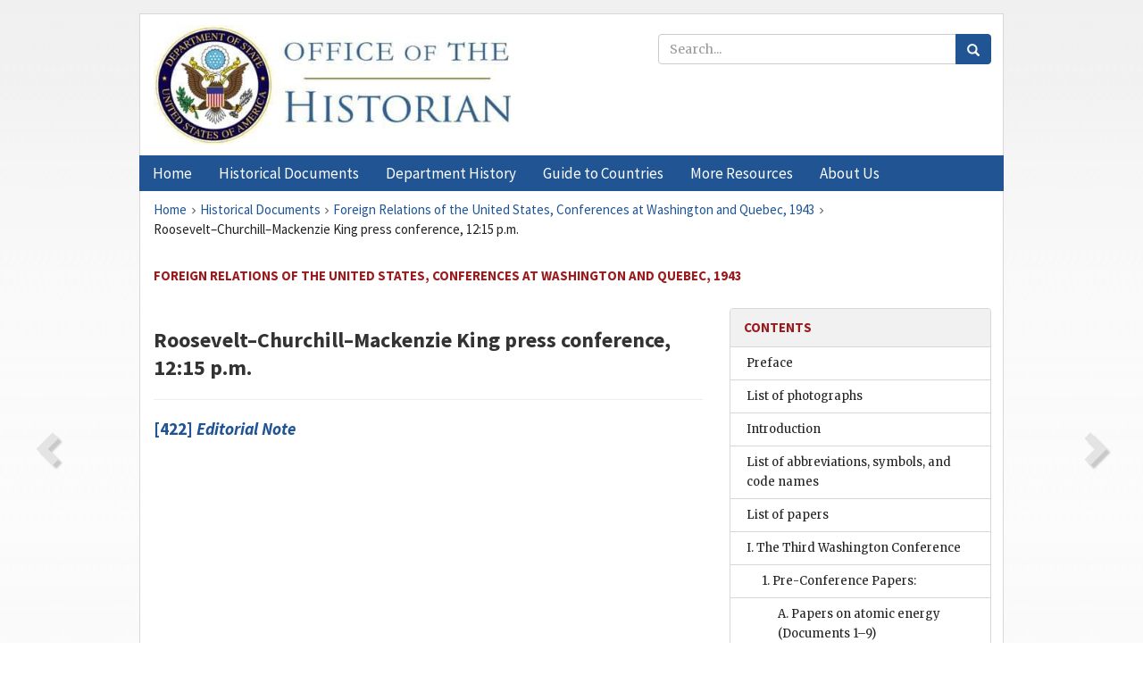

--- FILE ---
content_type: text/html;charset=utf-8
request_url: https://history.state.gov/historicaldocuments/frus1943/ch8subsubch49
body_size: 16958
content:
<!DOCTYPE html>
<html data-template="pages:app-root" lang="en" data-app=""><head><meta name="viewport" content="width=device-width, initial-scale=1.0"><meta name="description" content="history.state.gov 3.0 shell"><link href="/resources/images/favicon.ico" rel="shortcut icon"><script src="">(function(w,d,s,l,i){w[l]=w[l]||[];w[l].push({'gtm.start':
        new Date().getTime(),event:'gtm.js'});var f=d.getElementsByTagName(s)[0],
        j=d.createElement(s),dl=l!='dataLayer'?'&l='+l:'';j.async=true;j.src=
        'https://www.googletagmanager.com/gtm.js?id='+i+dl;f.parentNode.insertBefore(j,f);
        })(window,document,'script','dataLayer','GTM-WBD65RCC');</script><link href="/resources/css/all.css" rel="stylesheet" type="text/css"><title>Historical Documents - Office of the Historian</title></head><body id="body">
        <!-- Google Tag Manager (noscript) -->
        <noscript><iframe src="https://www.googletagmanager.com/ns.html?id=GTM-WBD65RCC" height="0" width="0" style="display:none;visibility:hidden"></iframe></noscript>
        <!-- End Google Tag Manager (noscript) -->
        <header class="hsg-header">
            <section class="hsg-grid hsg-header-inner">
                <div class="container hsg-header-content">
                    <div class="row">
                        <div class="col-sm-7">
                            <a href="/">
                                <img src="/resources/images/Office-of-the-Historian-logo_500x168.jpg" class="img-responsive" width="400" alt="Office of the Historian">
                            </a>
                        </div>
                        <div class="col-sm-5">
                            
                                <div class="banner__search">
                                    <div class="searchbox">
                                        <form action="/search" method="get" class="main-form" id="navigationSearchForm">
                                            <p class="form-group">
                                                <!-- Search: -->
                                                <input type="text" size="15" name="q" placeholder="Search..." class="form-control" id="search-box">
                                                <button type="submit" class="hsg-link-button search-button btn">
                                                    <i class="hsg-search-button-icon"></i>
                                                </button>
                                            </p>
                                        </form>
                                    </div>
                                </div>
                            
                        </div>
                    </div>
                </div>
            </section>
        </header>

        <nav role="navigation" class="hsg-nav navbar navbar-default">
            <div class="container hsg-nav-content">
                <div class="navbar-header">
                    <button type="button" class="navbar-toggle collapsed" data-toggle="collapse" data-target="#navbar-collapse-1" aria-expanded="false">
                        <span class="sr-only">Menu</span>
                        <i class="fa fa-bars"></i>
                        <span class="toggle-text">Menu</span>
                    </button>
                    <!--<a data-template="config:app-title" class="navbar-brand" href="./index.html">App Title</a>-->
                </div>
                <div class="navbar-collapse collapse" id="navbar-collapse-1">
                    <ul class="nav navbar-nav">
                        <li class="dropdown">
                            <a href="/" shape="rect">
                                <span>Home</span>
                            </a>
                        </li>
                        <li class="dropdown">
                            <a href="/historicaldocuments" class="dropdown-toggle" data-toggle="dropdown" role="button" aria-haspopup="true" aria-expanded="false">
                                <span>Historical Documents</span>
                            </a>
                            <ul class="dropdown-menu">
                                <li>
                                    <a href="/historicaldocuments">
                                        <em>Foreign Relations of the United States</em>
                                    </a>
                                </li>
                                <li>
                                    <a href="/historicaldocuments/about-frus">About the
                                            <em>Foreign Relations</em> Series</a>
                                </li>
                                <li>
                                    <a href="/historicaldocuments/status-of-the-series">Status
                                        of the <em>Foreign Relations</em> Series</a>
                                </li>
                                <li>
                                    <a href="/historicaldocuments/frus-history">History of the
                                            <em>Foreign Relations</em> Series</a>
                                </li>
                                <li>
                                    <a href="/historicaldocuments/ebooks">Ebooks Initiative</a>
                                </li>
                                <li>
                                    <a href="/historicaldocuments/quarterly-releases">Quarterly
                                        Releases</a>
                                </li>
                            </ul>
                        </li>
                        <li id="index_nav" class="dropdown">
                            <a href="/departmenthistory" class="dropdown-toggle" data-toggle="dropdown" role="button" aria-haspopup="true" aria-expanded="false">
                                <span>Department History</span>
                            </a>
                            <ul class="dropdown-menu">
                                <li>
                                    <a href="/departmenthistory">Overview</a>
                                </li>
                                <!--
                                <li>
                                    <a href="$app/departmenthistory/timeline">Administrative
                                        Timeline</a>
                                </li>
                                -->
                                <li>
                                    <a href="/departmenthistory/people/secretaries">Biographies
                                        of the Secretaries of State</a>
                                </li>
                                <li>
                                    <a href="/departmenthistory/people/principals-chiefs">Principal Officers and Chiefs of Mission</a>
                                </li>
                                <li>
                                    <a href="/departmenthistory/travels/secretary">Travels of
                                        the Secretary of State</a>
                                </li>
                                <li>
                                    <a href="/departmenthistory/travels/president">Travels of
                                        the President</a>
                                </li>
                                <li>
                                    <a href="/departmenthistory/visits">Visits by Foreign Heads
                                        of State</a>
                                </li>
                                <li>
                                    <a href="/departmenthistory/wwi">World War I and the
                                        Department</a>
                                </li>
                                <li>
                                    <a href="/departmenthistory/buildings">Buildings of the
                                        Department of State</a>
                                </li>
                                <li>
                                    <a href="/departmenthistory/diplomatic-couriers">U.S.
                                        Diplomatic Couriers</a>
                                </li>
                            </ul>
                        </li>
                        <li id="countries_nav" class="dropdown">
                            <a href="/countries" class="dropdown-toggle" data-toggle="dropdown" role="button" aria-haspopup="true" aria-expanded="false">
                                <span>Guide to Countries</span>
                            </a>
                            <ul class="dropdown-menu">
                                <li>
                                    <a href="/countries">Guide to Country Recognition and
                                        Relations</a>
                                </li>
                                <li>
                                    <a href="/countries/archives">World Wide Diplomatic Archives
                                        Index</a>
                                </li>
                            </ul>
                        </li>
                        <li id="resources_nav" class="dropdown">
                            <a href="" class="dropdown-toggle" data-toggle="dropdown" role="button" aria-haspopup="true" aria-expanded="false">
                                <span>More Resources</span>
                            </a>
                            <ul class="dropdown-menu">
                                <li>
                                    <a href="/tags">Browse Resources by Subject Tag</a>
                                </li>
                                <li>
                                    <a href="/conferences">Conferences</a>
                                </li>
                                <li>
                                    <a href="/about/contact-us">Contact Us</a>
                                </li>
                                <li>
                                    <a href="/developer">Developer Resources &amp; APIs</a>
                                </li>
                                <li>
                                    <a href="/education">Educational Resources</a>
                                </li>
                                <li>
                                    <a href="/about/faq">Frequently Asked Questions</a>
                                </li>
                                <li>
                                    <a href="/milestones">Key Milestones</a>
                                </li>
                                <li>
                                    <a href="/open">Open Government Initiative</a>
                                </li>
                                <li>
                                    <a href="/departmenthistory/short-history">A Short History
                                        of the Department</a>
                                </li>
                            </ul>
                        </li>
                        <li class="dropdown">
                            <a href="/about" shape="rect">
                                <span>About Us</span>
                            </a>
                        </li>
                    </ul>
                </div>
            </div>
        </nav>

        <div class="hsg-main">
            <section class="hsg-grid hsg-main-inner">
                <div class="container hsg-main-content">
                    <main id="content">
        <div>
            <div class="row">
                <nav class="hsg-breadcrumb hsg-breadcrumb--wrap" aria-label="breadcrumbs"><ol vocab="http://schema.org/" typeof="BreadcrumbList" class="hsg-breadcrumb__list"><li class="hsg-breadcrumb__list-item" property="itemListElement" typeof="ListItem"><a href="/" class="hsg-breadcrumb__link" property="item" typeof="WebPage"><span property="name">Home</span></a></li><li class="hsg-breadcrumb__list-item" property="itemListElement" typeof="ListItem"><a href="/historicaldocuments" class="hsg-breadcrumb__link" property="item" typeof="WebPage"><span property="name">Historical Documents</span></a></li><li class="hsg-breadcrumb__list-item" property="itemListElement" typeof="ListItem"><a href="/historicaldocuments/frus1943" class="hsg-breadcrumb__link" property="item" typeof="WebPage"><span property="name">Foreign Relations of the United States, Conferences at Washington and Quebec, 1943</span></a></li><li class="hsg-breadcrumb__list-item" property="itemListElement" typeof="ListItem"><a href="/historicaldocuments/frus1943/ch8subsubch49" class="hsg-breadcrumb__link" property="item" typeof="WebPage" aria-current="page"><span property="name">Roosevelt–Churchill–Mackenzie King press conference, 12:15 p.m.</span></a></li></ol></nav>
            </div>
            <div class="row">
                <div class="hsg-navigation-wrapper">
                    <h2 class="hsg-navigation-title" id="navigation-title">Foreign Relations of the United States, Conferences at
                    Washington and Quebec, 1943</h2>
                </div>
            </div>
            <div class="row">
                <a data-doc="frus1943.xml" data-root="1.7.4.8.28.34" data-current="1.7.4.8.28.34.14" class="page-nav nav-prev" data-template="pages:navigation-link" data-template-direction="previous" href="/historicaldocuments/frus1943/ch8subch11">
                    <i class="glyphicon glyphicon-chevron-left"></i>
                </a>
                <a data-doc="frus1943.xml" data-root="1.7.4.8.28.34.14.8" data-current="1.7.4.8.28.34.14" class="page-nav nav-next" data-template="pages:navigation-link" data-template-direction="next" href="/historicaldocuments/frus1943/d422">
                    <i class="glyphicon glyphicon-chevron-right"></i>
                </a>
                <div class="hsg-width-main">
                    <div id="content-inner">
                        <div id="content-container">
                            <div class="content"><div class="tei-div2"><h3>Roosevelt–Churchill–Mackenzie King press conference, 12:15
                                p.m.</h3>
                            <div><hr class="list"><h4><!-- class="section-link" was triggering an extra ajax call --><a href="/historicaldocuments/frus1943/d422">[422] 
                                    <span class="tei-hi2 font-italic italic">Editorial Note</span>
                                </a></h4></div></div></div>
                        </div>
                    </div>
                </div>
                <div class="hsg-width-sidebar"><aside class="hsg-aside--static">
                    
                    <div id="media-download"></div>

                    <div class="hsg-panel hsg-toc">
   <div class="hsg-panel-heading hsg-toc__header">
      <h4 class="hsg-sidebar-title">Contents</h4>
   </div>
   <nav aria-label="Side navigation">
      <ul class="hsg-toc__chapters">
         <li class="hsg-toc__chapters__item">
            <a data-template="toc:highlight-current" class="" href="/historicaldocuments/frus1943/preface">Preface</a>
         </li>
         <li class="hsg-toc__chapters__item">
            <a data-template="toc:highlight-current" class="" href="/historicaldocuments/frus1943/photographs">List of photographs</a>
         </li>
         <li class="hsg-toc__chapters__item">
            <a data-template="toc:highlight-current" class="" href="/historicaldocuments/frus1943/introduction">Introduction</a>
         </li>
         <li class="hsg-toc__chapters__item">
            <a data-template="toc:highlight-current" class="" href="/historicaldocuments/frus1943/terms">List of abbreviations, symbols, and code names</a>
         </li>
         <li class="hsg-toc__chapters__item">
            <a data-template="toc:highlight-current" class="" href="/historicaldocuments/frus1943/toc-papers">List of papers</a>
         </li>
         <li class="hsg-toc__chapters__item js-accordion">
            <a data-template="toc:highlight-current" class="" href="/historicaldocuments/frus1943/comp1">I. The Third Washington Conference</a>
            <ul class="hsg-toc__chapters__nested">
               <li class="hsg-toc__chapters__item js-accordion">
                  <a data-template="toc:highlight-current" class="" href="/historicaldocuments/frus1943/ch1">1. Pre-Conference Papers:</a>
                  <ul class="hsg-toc__chapters__nested">
                     <li class="hsg-toc__chapters__item">
                        <a data-template="toc:highlight-current" class="" href="/historicaldocuments/frus1943/ch1subch1">A. Papers on atomic energy<span> (Documents 1–9)</span>
                        </a>
                     </li>
                     <li class="hsg-toc__chapters__item">
                        <a data-template="toc:highlight-current" class="" href="/historicaldocuments/frus1943/ch1subch2">B. Arrangements for the conference<span> (Documents 10–27)</span>
                        </a>
                     </li>
                  </ul>
               </li>
               <li class="hsg-toc__chapters__item js-accordion">
                  <a data-template="toc:highlight-current" class="" href="/historicaldocuments/frus1943/ch2">2. Proceedings of the Conference:</a>
                  <ul class="hsg-toc__chapters__nested">
                     <li class="hsg-toc__chapters__item js-accordion">
                        <a data-template="toc:highlight-current" class="" href="/historicaldocuments/frus1943/ch2subch1">Wednesday, May 12, 1943</a>
                        <ul class="hsg-toc__chapters__nested">
                           <li class="hsg-toc__chapters__item">
                              <a data-template="toc:highlight-current" class="" href="/historicaldocuments/frus1943/ch2subsubch1">Roosevelt–Churchill luncheon meeting, 1 p.m.<span> (Document 28)</span>
                              </a>
                           </li>
                           <li class="hsg-toc__chapters__item">
                              <a data-template="toc:highlight-current" class="" href="/historicaldocuments/frus1943/ch2subsubch2">Meeting of the Combined Chiefs of Staff with Roosevelt and
                                Churchill, 2:30 p.m.<span> (Document 29)</span>
                              </a>
                           </li>
                        </ul>
                     </li>
                     <li class="hsg-toc__chapters__item js-accordion">
                        <a data-template="toc:highlight-current" class="" href="/historicaldocuments/frus1943/ch2subch2">Thursday, May 13, 1943</a>
                        <ul class="hsg-toc__chapters__nested">
                           <li class="hsg-toc__chapters__item">
                              <a data-template="toc:highlight-current" class="" href="/historicaldocuments/frus1943/ch2subsubch3">Roosevelt–Churchill–Beneš meeting, forenoon<span> (Document 30)</span>
                              </a>
                           </li>
                           <li class="hsg-toc__chapters__item">
                              <a data-template="toc:highlight-current" class="" href="/historicaldocuments/frus1943/ch2subsubch4">Meeting of the Combined Chiefs of Staff, 10:30 a.m.
                            <span> (Document 31)</span>
                              </a>
                           </li>
                           <li class="hsg-toc__chapters__item">
                              <a data-template="toc:highlight-current" class="" href="/historicaldocuments/frus1943/ch2subsubch5">Roosevelt–Churchill luncheon meeting, 1 p.m.<span> (Document 32)</span>
                              </a>
                           </li>
                           <li class="hsg-toc__chapters__item">
                              <a data-template="toc:highlight-current" class="" href="/historicaldocuments/frus1943/ch2subsubch6">Hull–Churchill meeting<span> (Document 33)</span>
                              </a>
                           </li>
                           <li class="hsg-toc__chapters__item">
                              <a data-template="toc:highlight-current" class="" href="/historicaldocuments/frus1943/ch2subsubch7">Roosevelt–Churchill meeting, 11 p.m.<span> (Document 34)</span>
                              </a>
                           </li>
                        </ul>
                     </li>
                     <li class="hsg-toc__chapters__item js-accordion">
                        <a data-template="toc:highlight-current" class="" href="/historicaldocuments/frus1943/ch2subch3">Friday, May 14, 1943</a>
                        <ul class="hsg-toc__chapters__nested">
                           <li class="hsg-toc__chapters__item">
                              <a data-template="toc:highlight-current" class="" href="/historicaldocuments/frus1943/ch2subsubch8">Meeting of the Combined Chiefs of Staff, 10:30 a.m.
                            <span> (Document 35)</span>
                              </a>
                           </li>
                           <li class="hsg-toc__chapters__item">
                              <a data-template="toc:highlight-current" class="" href="/historicaldocuments/frus1943/ch2subsubch9">Meeting of the Combined Chiefs of Staff with Roosevelt and
                                Churchill, 2 p.m.<span> (Document 36)</span>
                              </a>
                           </li>
                        </ul>
                     </li>
                     <li class="hsg-toc__chapters__item js-accordion">
                        <a data-template="toc:highlight-current" class="" href="/historicaldocuments/frus1943/ch2subch4">Saturday, May 15, 1943</a>
                        <ul class="hsg-toc__chapters__nested">
                           <li class="hsg-toc__chapters__item">
                              <a data-template="toc:highlight-current" class="" href="/historicaldocuments/frus1943/ch2subsubch10">Meeting of the Combined Chiefs of Staff, 10:30 a.m.
                            <span> (Document 37)</span>
                              </a>
                           </li>
                        </ul>
                     </li>
                     <li class="hsg-toc__chapters__item js-accordion">
                        <a data-template="toc:highlight-current" class="" href="/historicaldocuments/frus1943/ch2subch5">Sunday, May 16, 1943</a>
                        <ul class="hsg-toc__chapters__nested">
                           <li class="hsg-toc__chapters__item">
                              <a data-template="toc:highlight-current" class="" href="/historicaldocuments/frus1943/ch2subsubch11">Editorial note</a>
                           </li>
                        </ul>
                     </li>
                     <li class="hsg-toc__chapters__item js-accordion">
                        <a data-template="toc:highlight-current" class="" href="/historicaldocuments/frus1943/ch2subch6">Monday, May 17, 1943</a>
                        <ul class="hsg-toc__chapters__nested">
                           <li class="hsg-toc__chapters__item">
                              <a data-template="toc:highlight-current" class="" href="/historicaldocuments/frus1943/ch2subsubch12">Meeting of the Combined Chiefs of Staff, 10:30 a.m.
                            <span> (Document 38)</span>
                              </a>
                           </li>
                           <li class="hsg-toc__chapters__item">
                              <a data-template="toc:highlight-current" class="" href="/historicaldocuments/frus1943/ch2subsubch13">Roosevelt–Churchill luncheon meeting, 1 p.m.<span> (Document 39)</span>
                              </a>
                           </li>
                           <li class="hsg-toc__chapters__item">
                              <a data-template="toc:highlight-current" class="" href="/historicaldocuments/frus1943/ch2subsubch14">Leahy–Soong meeting, afternoon<span> (Document 40)</span>
                              </a>
                           </li>
                        </ul>
                     </li>
                     <li class="hsg-toc__chapters__item js-accordion">
                        <a data-template="toc:highlight-current" class="" href="/historicaldocuments/frus1943/ch2subch7">Tuesday, May 18, 1943</a>
                        <ul class="hsg-toc__chapters__nested">
                           <li class="hsg-toc__chapters__item">
                              <a data-template="toc:highlight-current" class="" href="/historicaldocuments/frus1943/ch2subsubch15">Meeting of the Combined Chiefs of Staff, 10:30 a.m.
                            <span> (Document 41)</span>
                              </a>
                           </li>
                           <li class="hsg-toc__chapters__item">
                              <a data-template="toc:highlight-current" class="" href="/historicaldocuments/frus1943/ch2subsubch16">Roosevelt–Soong conversation, 11:50 a.m.<span> (Document 42)</span>
                              </a>
                           </li>
                           <li class="hsg-toc__chapters__item">
                              <a data-template="toc:highlight-current" class="" href="/historicaldocuments/frus1943/ch2subsubch17">Roosevelt press conference, 4:10 p.m.<span> (Document 43)</span>
                              </a>
                           </li>
                           <li class="hsg-toc__chapters__item">
                              <a data-template="toc:highlight-current" class="" href="/historicaldocuments/frus1943/ch2subsubch18">McNarney–Soong meeting, afternoon<span> (Document 44)</span>
                              </a>
                           </li>
                           <li class="hsg-toc__chapters__item">
                              <a data-template="toc:highlight-current" class="" href="/historicaldocuments/frus1943/ch2subsubch19">Smith–Brooke conversation, evening<span> (Document 45)</span>
                              </a>
                           </li>
                        </ul>
                     </li>
                     <li class="hsg-toc__chapters__item js-accordion">
                        <a data-template="toc:highlight-current" class="" href="/historicaldocuments/frus1943/ch2subch8">Wednesday, May 19, 1943</a>
                        <ul class="hsg-toc__chapters__nested">
                           <li class="hsg-toc__chapters__item">
                              <a data-template="toc:highlight-current" class="" href="/historicaldocuments/frus1943/ch2subsubch20">Meeting of the Combined Chiefs of Staff, 10:30 a.m.
                            <span> (Document 46)</span>
                              </a>
                           </li>
                           <li class="hsg-toc__chapters__item">
                              <a data-template="toc:highlight-current" class="" href="/historicaldocuments/frus1943/ch2subsubch21">Churchill address to a joint meeting of the Houses of Congress,
                                noon<span> (Document 47)</span>
                              </a>
                           </li>
                           <li class="hsg-toc__chapters__item">
                              <a data-template="toc:highlight-current" class="" href="/historicaldocuments/frus1943/ch2subsubch22">Meeting of the Combined Chiefs of Staff, 4:30 p.m.
                            <span> (Document 48)</span>
                              </a>
                           </li>
                           <li class="hsg-toc__chapters__item">
                              <a data-template="toc:highlight-current" class="" href="/historicaldocuments/frus1943/ch2subsubch23">Meeting of the Combined Chiefs of Staff with Roosevelt and
                                Churchill, 6 p.m.<span> (Document 49)</span>
                              </a>
                           </li>
                           <li class="hsg-toc__chapters__item">
                              <a data-template="toc:highlight-current" class="" href="/historicaldocuments/frus1943/ch2subsubch24">Roosevelt–Churchill–Mackenzie King conversation, evening<span> (Document 50)</span>
                              </a>
                           </li>
                           <li class="hsg-toc__chapters__item">
                              <a data-template="toc:highlight-current" class="" href="/historicaldocuments/frus1943/ch2subsubch25">Roosevelt–Mackenzie King conversation, evening<span> (Document 51)</span>
                              </a>
                           </li>
                        </ul>
                     </li>
                     <li class="hsg-toc__chapters__item js-accordion">
                        <a data-template="toc:highlight-current" class="" href="/historicaldocuments/frus1943/ch2subch9">Thursday, May 20, 1943</a>
                        <ul class="hsg-toc__chapters__nested">
                           <li class="hsg-toc__chapters__item">
                              <a data-template="toc:highlight-current" class="" href="/historicaldocuments/frus1943/ch2subsubch26">Meeting of the Combined Chiefs of Staff, 10:30 a.m.
                            <span> (Document 52)</span>
                              </a>
                           </li>
                           <li class="hsg-toc__chapters__item">
                              <a data-template="toc:highlight-current" class="" href="/historicaldocuments/frus1943/ch2subsubch27">Meeting of the Pacific War Council, 12:05 p.m.
                            <span> (Document 53)</span>
                              </a>
                           </li>
                           <li class="hsg-toc__chapters__item">
                              <a data-template="toc:highlight-current" class="" href="/historicaldocuments/frus1943/ch2subsubch28">Roosevelt–Churchill–Mackenzie King luncheon meeting, 1 p.m.<span> (Document 54)</span>
                              </a>
                           </li>
                           <li class="hsg-toc__chapters__item">
                              <a data-template="toc:highlight-current" class="" href="/historicaldocuments/frus1943/ch2subsubch29">Meeting of the Combined Chiefs of Staff, 3:30 p.m.
                            <span> (Document 55)</span>
                              </a>
                           </li>
                           <li class="hsg-toc__chapters__item">
                              <a data-template="toc:highlight-current" class="" href="/historicaldocuments/frus1943/ch2subsubch30">Hull–Mackenzie King dinner meeting<span> (Document 56)</span>
                              </a>
                           </li>
                        </ul>
                     </li>
                     <li class="hsg-toc__chapters__item js-accordion">
                        <a data-template="toc:highlight-current" class="" href="/historicaldocuments/frus1943/ch2subch10">Friday, May 21, 1943</a>
                        <ul class="hsg-toc__chapters__nested">
                           <li class="hsg-toc__chapters__item">
                              <a data-template="toc:highlight-current" class="" href="/historicaldocuments/frus1943/ch2subsubch31">Meeting of the Combined Chiefs of Staff, 10:30 a.m.
                            <span> (Document 57)</span>
                              </a>
                           </li>
                           <li class="hsg-toc__chapters__item">
                              <a data-template="toc:highlight-current" class="" href="/historicaldocuments/frus1943/ch2subsubch32">Roosevelt press conference, 10:50 a.m.<span> (Document 58)</span>
                              </a>
                           </li>
                           <li class="hsg-toc__chapters__item">
                              <a data-template="toc:highlight-current" class="" href="/historicaldocuments/frus1943/ch2subsubch33">Leahy–Soong meeting<span> (Document 59)</span>
                              </a>
                           </li>
                           <li class="hsg-toc__chapters__item">
                              <a data-template="toc:highlight-current" class="" href="/historicaldocuments/frus1943/ch2subsubch34">Roosevelt–Mackenzie King meeting, 12:30 p.m.<span> (Document 60)</span>
                              </a>
                           </li>
                           <li class="hsg-toc__chapters__item">
                              <a data-template="toc:highlight-current" class="" href="/historicaldocuments/frus1943/ch2subsubch35">Roosevelt–Churchill luncheon meeting, 1 p.m.<span> (Document 61)</span>
                              </a>
                           </li>
                           <li class="hsg-toc__chapters__item">
                              <a data-template="toc:highlight-current" class="" href="/historicaldocuments/frus1943/ch2subsubch36">Meeting of the Combined Chiefs of Staff with Roosevelt and
                                Churchill, 5 p.m.<span> (Document 62)</span>
                              </a>
                           </li>
                        </ul>
                     </li>
                     <li class="hsg-toc__chapters__item js-accordion">
                        <a data-template="toc:highlight-current" class="" href="/historicaldocuments/frus1943/ch2subch11">Saturday, May 22, 1943</a>
                        <ul class="hsg-toc__chapters__nested">
                           <li class="hsg-toc__chapters__item">
                              <a data-template="toc:highlight-current" class="" href="/historicaldocuments/frus1943/ch2subsubch37">Meeting of the Combined Chiefs of Staff, 10:30 a.m.
                            <span> (Document 63)</span>
                              </a>
                           </li>
                           <li class="hsg-toc__chapters__item">
                              <a data-template="toc:highlight-current" class="" href="/historicaldocuments/frus1943/ch2subsubch38">Stilwell–Churchill meeting, forenoon
                            <span> (Document 64)</span>
                              </a>
                           </li>
                           <li class="hsg-toc__chapters__item">
                              <a data-template="toc:highlight-current" class="" href="/historicaldocuments/frus1943/ch2subsubch39">American–British luncheon meeting, 1:15 p.m.<span> (Document 65)</span>
                              </a>
                           </li>
                           <li class="hsg-toc__chapters__item">
                              <a data-template="toc:highlight-current" class="" href="/historicaldocuments/frus1943/ch2subsubch40">Stimson–Churchill meeting, 3 p.m.<span> (Document 66)</span>
                              </a>
                           </li>
                           <li class="hsg-toc__chapters__item">
                              <a data-template="toc:highlight-current" class="" href="/historicaldocuments/frus1943/ch2subsubch41">Hull–Halifax conversation<span> (Document 67)</span>
                              </a>
                           </li>
                           <li class="hsg-toc__chapters__item">
                              <a data-template="toc:highlight-current" class="" href="/historicaldocuments/frus1943/ch2subsubch42">Churchill meeting with members of Congress<span> (Document 68)</span>
                              </a>
                           </li>
                           <li class="hsg-toc__chapters__item">
                              <a data-template="toc:highlight-current" class="" href="/historicaldocuments/frus1943/ch2subsubch43">Meetings of American and British shipping experts, beginning at 4
                                    p.m.
                            <span> (Document 69)</span>
                              </a>
                           </li>
                        </ul>
                     </li>
                     <li class="hsg-toc__chapters__item js-accordion">
                        <a data-template="toc:highlight-current" class="" href="/historicaldocuments/frus1943/ch2subch12">Sunday, May 23, 1943</a>
                        <ul class="hsg-toc__chapters__nested">
                           <li class="hsg-toc__chapters__item">
                              <a data-template="toc:highlight-current" class="" href="/historicaldocuments/frus1943/ch2subsubch44">Phillips–Churchill meeting, forenoon<span> (Document 70)</span>
                              </a>
                           </li>
                           <li class="hsg-toc__chapters__item">
                              <a data-template="toc:highlight-current" class="" href="/historicaldocuments/frus1943/ch2subsubch45">Meeting of the Combined Chiefs of Staff, 2 p.m.
                            <span> (Document 71)</span>
                              </a>
                           </li>
                           <li class="hsg-toc__chapters__item">
                              <a data-template="toc:highlight-current" class="" href="/historicaldocuments/frus1943/ch2subsubch46">Roosevelt–Churchill meeting, evening<span> (Document 72)</span>
                              </a>
                           </li>
                        </ul>
                     </li>
                     <li class="hsg-toc__chapters__item js-accordion">
                        <a data-template="toc:highlight-current" class="" href="/historicaldocuments/frus1943/ch2subch13">Monday, May 24, 1943</a>
                        <ul class="hsg-toc__chapters__nested">
                           <li class="hsg-toc__chapters__item">
                              <a data-template="toc:highlight-current" class="" href="/historicaldocuments/frus1943/ch2subsubch47">Meeting of the Combined Chiefs of Staff, 11:30 a.m.
                            <span> (Document 73)</span>
                              </a>
                           </li>
                           <li class="hsg-toc__chapters__item">
                              <a data-template="toc:highlight-current" class="" href="/historicaldocuments/frus1943/ch2subsubch48">Roosevelt–Churchill luncheon meeting, 1 p.m.<span> (Document 74)</span>
                              </a>
                           </li>
                           <li class="hsg-toc__chapters__item">
                              <a data-template="toc:highlight-current" class="" href="/historicaldocuments/frus1943/ch2subsubch49">Meeting of the Combined Chiefs of Staff with Roosevelt and
                                Churchill, 4:45 p.m.<span> (Document 75)</span>
                              </a>
                           </li>
                           <li class="hsg-toc__chapters__item">
                              <a data-template="toc:highlight-current" class="" href="/historicaldocuments/frus1943/ch2subsubch50">Roosevelt–Churchill meeting, evening<span> (Document 76)</span>
                              </a>
                           </li>
                        </ul>
                     </li>
                     <li class="hsg-toc__chapters__item js-accordion">
                        <a data-template="toc:highlight-current" class="" href="/historicaldocuments/frus1943/ch2subch14">Tuesday, May 25, 1943</a>
                        <ul class="hsg-toc__chapters__nested">
                           <li class="hsg-toc__chapters__item">
                              <a data-template="toc:highlight-current" class="" href="/historicaldocuments/frus1943/ch2subsubch51">Hopkins–Churchill meeting, forenoon<span> (Document 77)</span>
                              </a>
                           </li>
                           <li class="hsg-toc__chapters__item">
                              <a data-template="toc:highlight-current" class="" href="/historicaldocuments/frus1943/ch2subsubch52">Meeting of the Combined Chiefs Of Staff, 10:30 a.m.
                            <span> (Document 78)</span>
                              </a>
                           </li>
                           <li class="hsg-toc__chapters__item">
                              <a data-template="toc:highlight-current" class="" href="/historicaldocuments/frus1943/ch2subsubch53">Meeting of the Combined Chiefs of Staff with Roosevelt and
                                Churchill, 11:30 a.m.<span> (Document 79)</span>
                              </a>
                           </li>
                           <li class="hsg-toc__chapters__item">
                              <a data-template="toc:highlight-current" class="" href="/historicaldocuments/frus1943/ch2subsubch54">Roosevelt–Soong meeting, 2:45 p.m.<span> (Document 80)</span>
                              </a>
                           </li>
                           <li class="hsg-toc__chapters__item">
                              <a data-template="toc:highlight-current" class="" href="/historicaldocuments/frus1943/ch2subsubch55">Marshall–Chu conversation, [3 p.m.?]<span> (Document 81)</span>
                              </a>
                           </li>
                           <li class="hsg-toc__chapters__item">
                              <a data-template="toc:highlight-current" class="" href="/historicaldocuments/frus1943/ch2subsubch56">Hopkins–Bush–Cherwell meeting, 3:30 p.m.
                            <span> (Document 82)</span>
                              </a>
                           </li>
                           <li class="hsg-toc__chapters__item">
                              <a data-template="toc:highlight-current" class="" href="/historicaldocuments/frus1943/ch2subsubch57">Roosevelt–Churchill joint press conference, 4:03 p.m.<span> (Document 83)</span>
                              </a>
                           </li>
                           <li class="hsg-toc__chapters__item">
                              <a data-template="toc:highlight-current" class="" href="/historicaldocuments/frus1943/ch2subsubch58">Roosevelt–Churchill meeting, evening<span> (Document 84)</span>
                              </a>
                           </li>
                        </ul>
                     </li>
                  </ul>
               </li>
               <li class="hsg-toc__chapters__item js-accordion">
                  <a data-template="toc:highlight-current" class="" href="/historicaldocuments/frus1943/ch3">3. Conference Documents and Supplementary Papers:</a>
                  <ul class="hsg-toc__chapters__nested">
                     <li class="hsg-toc__chapters__item">
                        <a data-template="toc:highlight-current" class="" href="/historicaldocuments/frus1943/ch3subch1">A. Global strategy<span> (Documents 85–90)</span>
                        </a>
                     </li>
                     <li class="hsg-toc__chapters__item">
                        <a data-template="toc:highlight-current" class="" href="/historicaldocuments/frus1943/ch3subch2">B. Strategy in Europe<span> (Documents 91–99)</span>
                        </a>
                     </li>
                     <li class="hsg-toc__chapters__item">
                        <a data-template="toc:highlight-current" class="" href="/historicaldocuments/frus1943/ch3subch3">C. Strategy in Asia and the Pacific<span> (Documents 100–112)</span>
                        </a>
                     </li>
                     <li class="hsg-toc__chapters__item">
                        <a data-template="toc:highlight-current" class="" href="/historicaldocuments/frus1943/ch3subch4">D. Bases in the Azores<span> (Documents 113–117)</span>
                        </a>
                     </li>
                     <li class="hsg-toc__chapters__item">
                        <a data-template="toc:highlight-current" class="" href="/historicaldocuments/frus1943/ch3subch5">E. Supplies and shipping<span> (Documents 118–122)</span>
                        </a>
                     </li>
                     <li class="hsg-toc__chapters__item">
                        <a data-template="toc:highlight-current" class="" href="/historicaldocuments/frus1943/ch3subch6">F. French liberation movement in North Africa<span> (Documents 123–125)</span>
                        </a>
                     </li>
                     <li class="hsg-toc__chapters__item">
                        <a data-template="toc:highlight-current" class="" href="/historicaldocuments/frus1943/ch3subch7">G. Polish-Soviet dispute<span> (Documents 126–127)</span>
                        </a>
                     </li>
                     <li class="hsg-toc__chapters__item">
                        <a data-template="toc:highlight-current" class="" href="/historicaldocuments/frus1943/ch3subch8">H. Policy of unconditional surrender<span> (Documents 128–133)</span>
                        </a>
                     </li>
                     <li class="hsg-toc__chapters__item">
                        <a data-template="toc:highlight-current" class="" href="/historicaldocuments/frus1943/ch3subch9">I. Visit of Prime Minister Mackenzie King<span> (Documents 134–140)</span>
                        </a>
                     </li>
                     <li class="hsg-toc__chapters__item">
                        <a data-template="toc:highlight-current" class="" href="/historicaldocuments/frus1943/ch3subch10">J. Emergency measures for refugees<span> (Documents 141–145)</span>
                        </a>
                     </li>
                     <li class="hsg-toc__chapters__item">
                        <a data-template="toc:highlight-current" class="" href="/historicaldocuments/frus1943/ch3subch11">K. Final report to the President and Prime Minister<span> (Documents 146–150)</span>
                        </a>
                     </li>
                     <li class="hsg-toc__chapters__item">
                        <a data-template="toc:highlight-current" class="" href="/historicaldocuments/frus1943/ch3subch12">L. Proposed communiqué<span> (Documents 151–155)</span>
                        </a>
                     </li>
                     <li class="hsg-toc__chapters__item">
                        <a data-template="toc:highlight-current" class="" href="/historicaldocuments/frus1943/ch3subch13">M. Reports on the conference to Stalin and Chiang<span> (Documents 156–163)</span>
                        </a>
                     </li>
                  </ul>
               </li>
            </ul>
         </li>
         <li class="hsg-toc__chapters__item js-accordion">
            <a data-template="toc:highlight-current" class="hsg-current" href="/historicaldocuments/frus1943/comp2">II. The First Quebec Conference<br>(August 14–24, 1943)<br>and Related
                    Conversations at Hyde Park and Washington<br>(August 12–14 and September 1–12,
                    1943)</a>
            <ul class="hsg-toc__chapters__nested">
               <li class="hsg-toc__chapters__item">
                  <a data-template="toc:highlight-current" class="" href="/historicaldocuments/frus1943/ch4">4. Agenda and Arrangements for the Conference<span> (Documents 164–207)</span>
                  </a>
               </li>
               <li class="hsg-toc__chapters__item js-accordion">
                  <a data-template="toc:highlight-current" class="" href="/historicaldocuments/frus1943/ch5">5. Substantive Preparatory Papers:<span> (Documents 208–368)</span>
                  </a>
                  <ul class="hsg-toc__chapters__nested">
                     <li class="hsg-toc__chapters__item">
                        <a data-template="toc:highlight-current" class="" href="/historicaldocuments/frus1943/ch5subch1">A. The war in Asia and the Pacific<span> (Documents 209–218)</span>
                        </a>
                     </li>
                     <li class="hsg-toc__chapters__item">
                        <a data-template="toc:highlight-current" class="" href="/historicaldocuments/frus1943/ch5subch2">B. The war in Europe and the Mediterranean<span> (Documents 219–234)</span>
                        </a>
                     </li>
                     <li class="hsg-toc__chapters__item">
                        <a data-template="toc:highlight-current" class="" href="/historicaldocuments/frus1943/ch5subch3">C. Special questions relating to Italy: peace feelers, surrender
                            terms, declaration of Rome as an open city<span> (Documents 235–306)</span>
                        </a>
                     </li>
                     <li class="hsg-toc__chapters__item">
                        <a data-template="toc:highlight-current" class="" href="/historicaldocuments/frus1943/ch5subch4">D. Bases in the Azores<span> (Documents 307–313)</span>
                        </a>
                     </li>
                     <li class="hsg-toc__chapters__item">
                        <a data-template="toc:highlight-current" class="" href="/historicaldocuments/frus1943/ch5subch5">E. Bases in Ireland<span> (Documents 314–315)</span>
                        </a>
                     </li>
                     <li class="hsg-toc__chapters__item">
                        <a data-template="toc:highlight-current" class="" href="/historicaldocuments/frus1943/ch5subch6">F. The Soviet Union and the war<span> (Documents 316–318)</span>
                        </a>
                     </li>
                     <li class="hsg-toc__chapters__item">
                        <a data-template="toc:highlight-current" class="" href="/historicaldocuments/frus1943/ch5subch7">G. Cooperation with the United Kingdom in research on atomic
                            energy<span> (Documents 319–337)</span>
                        </a>
                     </li>
                     <li class="hsg-toc__chapters__item">
                        <a data-template="toc:highlight-current" class="" href="/historicaldocuments/frus1943/ch5subch8">H. Creation of the Joint War Aid Committee, United
                            States–Canada<span> (Documents 338–345)</span>
                        </a>
                     </li>
                     <li class="hsg-toc__chapters__item">
                        <a data-template="toc:highlight-current" class="" href="/historicaldocuments/frus1943/ch5subch9">I. Representation on the Combined Food Board<span> (Document 346)</span>
                        </a>
                     </li>
                     <li class="hsg-toc__chapters__item">
                        <a data-template="toc:highlight-current" class="" href="/historicaldocuments/frus1943/ch5subch10">J. Possible recognition of the French Committee of National
                            Liberation<span> (Documents 347–355)</span>
                        </a>
                     </li>
                     <li class="hsg-toc__chapters__item">
                        <a data-template="toc:highlight-current" class="" href="/historicaldocuments/frus1943/ch5subch11">K. General policy toward Iran<span> (Document 356)</span>
                        </a>
                     </li>
                     <li class="hsg-toc__chapters__item">
                        <a data-template="toc:highlight-current" class="" href="/historicaldocuments/frus1943/ch5subch12">L. Issuance of an Anglo-American statement on Palestine<span> (Document 357)</span>
                        </a>
                     </li>
                     <li class="hsg-toc__chapters__item">
                        <a data-template="toc:highlight-current" class="" href="/historicaldocuments/frus1943/ch5subch13">M. Postwar civil aviation policy<span> (Document 358)</span>
                        </a>
                     </li>
                     <li class="hsg-toc__chapters__item">
                        <a data-template="toc:highlight-current" class="" href="/historicaldocuments/frus1943/ch5subch14">N. Postwar world organization<span> (Documents 359–365)</span>
                        </a>
                     </li>
                     <li class="hsg-toc__chapters__item">
                        <a data-template="toc:highlight-current" class="" href="/historicaldocuments/frus1943/ch5subch15">O. German territorial questions<span> (Documents 366–367)</span>
                        </a>
                     </li>
                     <li class="hsg-toc__chapters__item">
                        <a data-template="toc:highlight-current" class="" href="/historicaldocuments/frus1943/ch5subch16">P. Italian territorial questions and the political reconstruction of
                            Italy<span> (Document 368)</span>
                        </a>
                     </li>
                  </ul>
               </li>
               <li class="hsg-toc__chapters__item js-accordion">
                  <a data-template="toc:highlight-current" class="" href="/historicaldocuments/frus1943/ch6">6. Preliminary Conversations at Hyde Park:</a>
                  <ul class="hsg-toc__chapters__nested">
                     <li class="hsg-toc__chapters__item">
                        <a data-template="toc:highlight-current" class="" href="/historicaldocuments/frus1943/ch6subch1">Editorial note</a>
                     </li>
                     <li class="hsg-toc__chapters__item js-accordion">
                        <a data-template="toc:highlight-current" class="" href="/historicaldocuments/frus1943/ch6subch2">Saturday, August 14, 1943</a>
                        <ul class="hsg-toc__chapters__nested">
                           <li class="hsg-toc__chapters__item">
                              <a data-template="toc:highlight-current" class="" href="/historicaldocuments/frus1943/ch6subsubch1">Roosevelt–Churchill dinner meeting<span> (Documents 369–370)</span>
                              </a>
                           </li>
                        </ul>
                     </li>
                  </ul>
               </li>
               <li class="hsg-toc__chapters__item">
                  <a data-template="toc:highlight-current" class="" href="/historicaldocuments/frus1943/ch7">7. Log of the President’s Visit to Canada<span> (Documents 371–372)</span>
                  </a>
               </li>
               <li class="hsg-toc__chapters__item js-accordion">
                  <a data-template="toc:highlight-current" class="hsg-current" href="/historicaldocuments/frus1943/ch8">8. Proceedings of the First Quebec Conference:</a>
                  <ul class="hsg-toc__chapters__nested">
                     <li class="hsg-toc__chapters__item js-accordion">
                        <a data-template="toc:highlight-current" class="" href="/historicaldocuments/frus1943/ch8subch1">Saturday, August 14, 1943</a>
                        <ul class="hsg-toc__chapters__nested">
                           <li class="hsg-toc__chapters__item">
                              <a data-template="toc:highlight-current" class="" href="/historicaldocuments/frus1943/ch8subsubch1">Meeting of the Combined Chiefs of Staff, 10:30 a.m.
                            <span> (Document 373)</span>
                              </a>
                           </li>
                           <li class="hsg-toc__chapters__item">
                              <a data-template="toc:highlight-current" class="" href="/historicaldocuments/frus1943/ch8subsubch2">Luncheon, 1:30 p.m.<span> (Document 374)</span>
                              </a>
                           </li>
                           <li class="hsg-toc__chapters__item">
                              <a data-template="toc:highlight-current" class="" href="/historicaldocuments/frus1943/ch8subsubch3">Meeting of the Combined Chiefs of Staff, 4:30 p.m.
                            <span> (Document 375)</span>
                              </a>
                           </li>
                        </ul>
                     </li>
                     <li class="hsg-toc__chapters__item js-accordion">
                        <a data-template="toc:highlight-current" class="" href="/historicaldocuments/frus1943/ch8subch2">Sunday, August 15, 1943</a>
                        <ul class="hsg-toc__chapters__nested">
                           <li class="hsg-toc__chapters__item">
                              <a data-template="toc:highlight-current" class="" href="/historicaldocuments/frus1943/ch8subsubch4">Meeting of the Combined Chiefs of Staff, 2:30 p.m.
                            <span> (Document 376)</span>
                              </a>
                           </li>
                           <li class="hsg-toc__chapters__item">
                              <a data-template="toc:highlight-current" class="" href="/historicaldocuments/frus1943/ch8subsubch5">Marshall–Churchill meeting, evening<span> (Document 377)</span>
                              </a>
                           </li>
                        </ul>
                     </li>
                     <li class="hsg-toc__chapters__item js-accordion">
                        <a data-template="toc:highlight-current" class="" href="/historicaldocuments/frus1943/ch8subch3">Monday, August 16, 1943</a>
                        <ul class="hsg-toc__chapters__nested">
                           <li class="hsg-toc__chapters__item">
                              <a data-template="toc:highlight-current" class="" href="/historicaldocuments/frus1943/ch8subsubch6">Meeting of the Combined Chiefs of Staff, 2:30 p.m.
                            <span> (Document 378)</span>
                              </a>
                           </li>
                           <li class="hsg-toc__chapters__item">
                              <a data-template="toc:highlight-current" class="" href="/historicaldocuments/frus1943/ch8subsubch7">Harriman–Churchill meeting, afternoon<span> (Document 379)</span>
                              </a>
                           </li>
                        </ul>
                     </li>
                     <li class="hsg-toc__chapters__item js-accordion">
                        <a data-template="toc:highlight-current" class="" href="/historicaldocuments/frus1943/ch8subch4">Tuesday, August 17, 1943</a>
                        <ul class="hsg-toc__chapters__nested">
                           <li class="hsg-toc__chapters__item">
                              <a data-template="toc:highlight-current" class="" href="/historicaldocuments/frus1943/ch8subsubch8">Meeting of the Combined Chiefs of Staff, 2:30 p.m.
                            <span> (Document 380)</span>
                              </a>
                           </li>
                           <li class="hsg-toc__chapters__item">
                              <a data-template="toc:highlight-current" class="" href="/historicaldocuments/frus1943/ch8subsubch9">Roosevelt–Churchill meeting, 11:30 p.m.<span> (Document 381)</span>
                              </a>
                           </li>
                        </ul>
                     </li>
                     <li class="hsg-toc__chapters__item js-accordion">
                        <a data-template="toc:highlight-current" class="" href="/historicaldocuments/frus1943/ch8subch5">Wednesday, August 18, 1943</a>
                        <ul class="hsg-toc__chapters__nested">
                           <li class="hsg-toc__chapters__item">
                              <a data-template="toc:highlight-current" class="" href="/historicaldocuments/frus1943/ch8subsubch10">Meeting of the Combined Chiefs of Staff, 3 p.m.
                            <span> (Document 382)</span>
                              </a>
                           </li>
                           <li class="hsg-toc__chapters__item">
                              <a data-template="toc:highlight-current" class="" href="/historicaldocuments/frus1943/ch8subsubch11">Roosevelt–Churchill meeting, afternoon<span> (Document 383)</span>
                              </a>
                           </li>
                           <li class="hsg-toc__chapters__item">
                              <a data-template="toc:highlight-current" class="" href="/historicaldocuments/frus1943/ch8subsubch12">Roosevelt–Churchill meeting, afternoon<span> (Document 384)</span>
                              </a>
                           </li>
                           <li class="hsg-toc__chapters__item">
                              <a data-template="toc:highlight-current" class="" href="/historicaldocuments/frus1943/ch8subsubch13">Roosevelt–Churchill–Mackenzie King meeting, late evening<span> (Document 385)</span>
                              </a>
                           </li>
                        </ul>
                     </li>
                     <li class="hsg-toc__chapters__item js-accordion">
                        <a data-template="toc:highlight-current" class="" href="/historicaldocuments/frus1943/ch8subch6">Thursday, August 19, 1943</a>
                        <ul class="hsg-toc__chapters__nested">
                           <li class="hsg-toc__chapters__item">
                              <a data-template="toc:highlight-current" class="" href="/historicaldocuments/frus1943/ch8subsubch14">Roosevelt–Churchill luncheon meeting, 1:30 p.m.<span> (Document 386)</span>
                              </a>
                           </li>
                           <li class="hsg-toc__chapters__item">
                              <a data-template="toc:highlight-current" class="" href="/historicaldocuments/frus1943/ch8subsubch15">Hopkins–Eden meeting<span> (Document 387)</span>
                              </a>
                           </li>
                           <li class="hsg-toc__chapters__item">
                              <a data-template="toc:highlight-current" class="" href="/historicaldocuments/frus1943/ch8subsubch16">Meeting of the Combined Chiefs of Staff, 2:30 p.m.
                            <span> (Document 388)</span>
                              </a>
                           </li>
                           <li class="hsg-toc__chapters__item">
                              <a data-template="toc:highlight-current" class="" href="/historicaldocuments/frus1943/ch8subsubch17">Roosevelt–Churchill meeting, afternoon<span> (Document 389)</span>
                              </a>
                           </li>
                           <li class="hsg-toc__chapters__item">
                              <a data-template="toc:highlight-current" class="" href="/historicaldocuments/frus1943/ch8subsubch18">Meeting of the Combined Chiefs of Staff with Roosevelt and
                                Churchill, 5:30 p.m.
                            <span> (Document 390)</span>
                              </a>
                           </li>
                           <li class="hsg-toc__chapters__item">
                              <a data-template="toc:highlight-current" class="" href="/historicaldocuments/frus1943/ch8subsubch19">Roosevelt–Churchill dinner meeting, 9:30 p.m.<span> (Document 391)</span>
                              </a>
                           </li>
                        </ul>
                     </li>
                     <li class="hsg-toc__chapters__item js-accordion">
                        <a data-template="toc:highlight-current" class="" href="/historicaldocuments/frus1943/ch8subch7">Friday, August 20, 1943</a>
                        <ul class="hsg-toc__chapters__nested">
                           <li class="hsg-toc__chapters__item">
                              <a data-template="toc:highlight-current" class="" href="/historicaldocuments/frus1943/ch8subsubch20">Roosevelt–Churchill discussions<span> (Document 392)</span>
                              </a>
                           </li>
                           <li class="hsg-toc__chapters__item">
                              <a data-template="toc:highlight-current" class="" href="/historicaldocuments/frus1943/ch8subsubch21">Meeting of the Combined Chiefs of Staff, 2:30 p.m.
                            <span> (Document 393)</span>
                              </a>
                           </li>
                           <li class="hsg-toc__chapters__item">
                              <a data-template="toc:highlight-current" class="" href="/historicaldocuments/frus1943/ch8subsubch22">Hull–Eden meeting, afternoon<span> (Document 394)</span>
                              </a>
                           </li>
                           <li class="hsg-toc__chapters__item">
                              <a data-template="toc:highlight-current" class="" href="/historicaldocuments/frus1943/ch8subsubch23">Roosevelt–Churchill dinner meeting, 9:30 p.m.<span> (Document 395)</span>
                              </a>
                           </li>
                        </ul>
                     </li>
                     <li class="hsg-toc__chapters__item js-accordion">
                        <a data-template="toc:highlight-current" class="" href="/historicaldocuments/frus1943/ch8subch8">Saturday, August 21, 1943</a>
                        <ul class="hsg-toc__chapters__nested">
                           <li class="hsg-toc__chapters__item">
                              <a data-template="toc:highlight-current" class="" href="/historicaldocuments/frus1943/ch8subsubch24">Roosevelt meeting with his advisers, forenoon<span> (Document 396)</span>
                              </a>
                           </li>
                           <li class="hsg-toc__chapters__item">
                              <a data-template="toc:highlight-current" class="" href="/historicaldocuments/frus1943/ch8subsubch25">Roosevelt–Churchill luncheon meeting, early afternoon<span> (Document 397)</span>
                              </a>
                           </li>
                           <li class="hsg-toc__chapters__item">
                              <a data-template="toc:highlight-current" class="" href="/historicaldocuments/frus1943/ch8subsubch26">Hull–Eden meeting, 1 p.m.<span> (Document 398)</span>
                              </a>
                           </li>
                           <li class="hsg-toc__chapters__item">
                              <a data-template="toc:highlight-current" class="" href="/historicaldocuments/frus1943/ch8subsubch27">Meeting of the Combined Chiefs of Staff, 2:30 p.m.
                            <span> (Document 399)</span>
                              </a>
                           </li>
                           <li class="hsg-toc__chapters__item">
                              <a data-template="toc:highlight-current" class="" href="/historicaldocuments/frus1943/ch8subsubch28">Hull–Mackenzie King meeting, about 4 p.m.<span> (Document 400)</span>
                              </a>
                           </li>
                           <li class="hsg-toc__chapters__item">
                              <a data-template="toc:highlight-current" class="" href="/historicaldocuments/frus1943/ch8subsubch29">Roosevelt–Churchill meeting, late afternoon<span> (Document 401)</span>
                              </a>
                           </li>
                           <li class="hsg-toc__chapters__item">
                              <a data-template="toc:highlight-current" class="" href="/historicaldocuments/frus1943/ch8subsubch30">Roosevelt–Churchill dinner meeting, evening<span> (Document 402)</span>
                              </a>
                           </li>
                           <li class="hsg-toc__chapters__item">
                              <a data-template="toc:highlight-current" class="" href="/historicaldocuments/frus1943/ch8subsubch31">Hull–Eden meeting, 9 p.m.<span> (Document 403)</span>
                              </a>
                           </li>
                           <li class="hsg-toc__chapters__item">
                              <a data-template="toc:highlight-current" class="" href="/historicaldocuments/frus1943/ch8subsubch32">Roosevelt–Churchill–Mackenzie King meeting, evening<span> (Document 404)</span>
                              </a>
                           </li>
                        </ul>
                     </li>
                     <li class="hsg-toc__chapters__item js-accordion">
                        <a data-template="toc:highlight-current" class="" href="/historicaldocuments/frus1943/ch8subch9">Sunday, August 22, 1943</a>
                        <ul class="hsg-toc__chapters__nested">
                           <li class="hsg-toc__chapters__item">
                              <a data-template="toc:highlight-current" class="" href="/historicaldocuments/frus1943/ch8subsubch33">Roosevelt–Churchill luncheon meeting, about 1 p.m.<span> (Document 405)</span>
                              </a>
                           </li>
                           <li class="hsg-toc__chapters__item">
                              <a data-template="toc:highlight-current" class="" href="/historicaldocuments/frus1943/ch8subsubch34">Roosevelt–Churchill meeting, 5:30 p.m.
                            <span> (Documents 406–407)</span>
                              </a>
                           </li>
                           <li class="hsg-toc__chapters__item">
                              <a data-template="toc:highlight-current" class="" href="/historicaldocuments/frus1943/ch8subsubch35">Harriman–Bracken meeting, early evening<span> (Document 408)</span>
                              </a>
                           </li>
                           <li class="hsg-toc__chapters__item">
                              <a data-template="toc:highlight-current" class="" href="/historicaldocuments/frus1943/ch8subsubch36">Roosevelt–Churchill dinner meeting, 8 p.m.<span> (Document 409)</span>
                              </a>
                           </li>
                           <li class="hsg-toc__chapters__item">
                              <a data-template="toc:highlight-current" class="" href="/historicaldocuments/frus1943/ch8subsubch37">Roosevelt–Churchill meeting, 11 p.m.<span> (Document 410)</span>
                              </a>
                           </li>
                        </ul>
                     </li>
                     <li class="hsg-toc__chapters__item js-accordion">
                        <a data-template="toc:highlight-current" class="" href="/historicaldocuments/frus1943/ch8subch10">Monday, August 23, 1943</a>
                        <ul class="hsg-toc__chapters__nested">
                           <li class="hsg-toc__chapters__item">
                              <a data-template="toc:highlight-current" class="" href="/historicaldocuments/frus1943/ch8subsubch38">Roosevelt–Robertson meeting, forenoon<span> (Document 411)</span>
                              </a>
                           </li>
                           <li class="hsg-toc__chapters__item">
                              <a data-template="toc:highlight-current" class="" href="/historicaldocuments/frus1943/ch8subsubch39">Roosevelt–Churchill–Soong luncheon meeting, 1:30 p.m.<span> (Document 412)</span>
                              </a>
                           </li>
                           <li class="hsg-toc__chapters__item">
                              <a data-template="toc:highlight-current" class="" href="/historicaldocuments/frus1943/ch8subsubch40">Meeting of the Combined Chiefs of Staff, 2:30 p.m.
                            <span> (Document 413)</span>
                              </a>
                           </li>
                           <li class="hsg-toc__chapters__item">
                              <a data-template="toc:highlight-current" class="" href="/historicaldocuments/frus1943/ch8subsubch41">Roosevelt–Mountbatten meeting, 5 p.m.<span> (Document 414)</span>
                              </a>
                           </li>
                           <li class="hsg-toc__chapters__item">
                              <a data-template="toc:highlight-current" class="" href="/historicaldocuments/frus1943/ch8subsubch42">Meeting of the Combined Chiefs of Staff with Roosevelt and
                                Churchill, 5:30 p.m.
                            <span> (Document 415)</span>
                              </a>
                           </li>
                           <li class="hsg-toc__chapters__item">
                              <a data-template="toc:highlight-current" class="" href="/historicaldocuments/frus1943/ch8subsubch43">Hull–Eden meeting<span> (Document 416)</span>
                              </a>
                           </li>
                           <li class="hsg-toc__chapters__item">
                              <a data-template="toc:highlight-current" class="" href="/historicaldocuments/frus1943/ch8subsubch44">Dunn–Cadogan meeting<span> (Document 417)</span>
                              </a>
                           </li>
                           <li class="hsg-toc__chapters__item">
                              <a data-template="toc:highlight-current" class="" href="/historicaldocuments/frus1943/ch8subsubch45">Roosevelt–Churchill dinner meeting, evening<span> (Document 418)</span>
                              </a>
                           </li>
                           <li class="hsg-toc__chapters__item">
                              <a data-template="toc:highlight-current" class="" href="/historicaldocuments/frus1943/ch8subsubch46">Roosevelt–Churchill meeting, 10 p.m.<span> (Document 419)</span>
                              </a>
                           </li>
                        </ul>
                     </li>
                     <li class="hsg-toc__chapters__item js-accordion">
                        <a data-template="toc:highlight-current" class="hsg-current" href="/historicaldocuments/frus1943/ch8subch11">Tuesday, August 24, 1943</a>
                        <ul class="hsg-toc__chapters__nested">
                           <li class="hsg-toc__chapters__item">
                              <a data-template="toc:highlight-current" class="" href="/historicaldocuments/frus1943/ch8subsubch47">Roosevelt–Churchill meeting, forenoon<span> (Document 420)</span>
                              </a>
                           </li>
                           <li class="hsg-toc__chapters__item">
                              <a data-template="toc:highlight-current" class="" href="/historicaldocuments/frus1943/ch8subsubch48">Meeting of the Combined Chiefs of Staff, 10:30 a.m.
                            <span> (Document 421)</span>
                              </a>
                           </li>
                           <li class="hsg-toc__chapters__item">
                              <a data-template="toc:highlight-current" class="hsg-current" href="/historicaldocuments/frus1943/ch8subsubch49">Roosevelt–Churchill–Mackenzie King press conference, 12:15
                                p.m.<span> (Document 422)</span>
                              </a>
                           </li>
                           <li class="hsg-toc__chapters__item">
                              <a data-template="toc:highlight-current" class="" href="/historicaldocuments/frus1943/ch8subsubch50">Roosevelt–Churchill–Mackenzie King luncheon meeting, early
                                afternoon<span> (Document 423)</span>
                              </a>
                           </li>
                           <li class="hsg-toc__chapters__item">
                              <a data-template="toc:highlight-current" class="" href="/historicaldocuments/frus1943/ch8subsubch51">Harriman–Eden conversation, afternoon<span> (Document 424)</span>
                              </a>
                           </li>
                           <li class="hsg-toc__chapters__item">
                              <a data-template="toc:highlight-current" class="" href="/historicaldocuments/frus1943/ch8subsubch52">Roosevelt–Churchill dinner meeting, August 24, 1943, evening, The
                                Citadel<span> (Document 425)</span>
                              </a>
                           </li>
                           <li class="hsg-toc__chapters__item">
                              <a data-template="toc:highlight-current" class="" href="/historicaldocuments/frus1943/ch8subsubch53">Roosevelt–Churchill meeting, evening<span> (Document 426)</span>
                              </a>
                           </li>
                        </ul>
                     </li>
                  </ul>
               </li>
               <li class="hsg-toc__chapters__item js-accordion">
                  <a data-template="toc:highlight-current" class="" href="/historicaldocuments/frus1943/ch9">9. Conference Documents and Supplementary Papers:</a>
                  <ul class="hsg-toc__chapters__nested">
                     <li class="hsg-toc__chapters__item">
                        <a data-template="toc:highlight-current" class="" href="/historicaldocuments/frus1943/ch9subch1">A. The war in Asia and the Pacific<span> (Documents 427–445)</span>
                        </a>
                     </li>
                     <li class="hsg-toc__chapters__item">
                        <a data-template="toc:highlight-current" class="" href="/historicaldocuments/frus1943/ch9subch2">B. The war in Europe and the Mediterranean<span> (Documents 446–469)</span>
                        </a>
                     </li>
                     <li class="hsg-toc__chapters__item">
                        <a data-template="toc:highlight-current" class="" href="/historicaldocuments/frus1943/ch9subch3">C. Special questions relating to Italy: peace feelers, surrender
                            terms, declaration of Rome as an open city, military operations<span> (Documents 470–497)</span>
                        </a>
                     </li>
                     <li class="hsg-toc__chapters__item">
                        <a data-template="toc:highlight-current" class="" href="/historicaldocuments/frus1943/ch9subch4">D. Bases in the Azores<span> (Documents 498–499)</span>
                        </a>
                     </li>
                     <li class="hsg-toc__chapters__item">
                        <a data-template="toc:highlight-current" class="" href="/historicaldocuments/frus1943/ch9subch5">E. Scale of possible attack on North America<span> (Document 500)</span>
                        </a>
                     </li>
                     <li class="hsg-toc__chapters__item">
                        <a data-template="toc:highlight-current" class="" href="/historicaldocuments/frus1943/ch9subch6">F. Tripartite meeting with the Soviet Union<span> (Document 501)</span>
                        </a>
                     </li>
                     <li class="hsg-toc__chapters__item">
                        <a data-template="toc:highlight-current" class="" href="/historicaldocuments/frus1943/ch9subch7">G. Cooperation with the United Kingdom in research on atomic
                            energy<span> (Documents 502–503)</span>
                        </a>
                     </li>
                     <li class="hsg-toc__chapters__item">
                        <a data-template="toc:highlight-current" class="" href="/historicaldocuments/frus1943/ch9subch8">H. Propaganda coordination<span> (Document 504)</span>
                        </a>
                     </li>
                     <li class="hsg-toc__chapters__item">
                        <a data-template="toc:highlight-current" class="" href="/historicaldocuments/frus1943/ch9subch9">I. Policy toward Spain<span> (Documents 505–506)</span>
                        </a>
                     </li>
                     <li class="hsg-toc__chapters__item">
                        <a data-template="toc:highlight-current" class="" href="/historicaldocuments/frus1943/ch9subch10">J. Possible recognition of the French Committee of National
                            Liberation<span> (Documents 507–517)</span>
                        </a>
                     </li>
                     <li class="hsg-toc__chapters__item">
                        <a data-template="toc:highlight-current" class="" href="/historicaldocuments/frus1943/ch9subch11">K. Policy toward Austria<span> (Document 518)</span>
                        </a>
                     </li>
                     <li class="hsg-toc__chapters__item">
                        <a data-template="toc:highlight-current" class="" href="/historicaldocuments/frus1943/ch9subch12">L. The Soviet-Polish boundary<span> (Document 519)</span>
                        </a>
                     </li>
                     <li class="hsg-toc__chapters__item">
                        <a data-template="toc:highlight-current" class="" href="/historicaldocuments/frus1943/ch9subch13">M. Issuance of an Anglo-American statement on Palestine<span> (Document 520)</span>
                        </a>
                     </li>
                     <li class="hsg-toc__chapters__item js-accordion">
                        <a data-template="toc:highlight-current" class="" href="/historicaldocuments/frus1943/ch9subch14">N. Final documents of the First Quebec Conference:</a>
                        <ul class="hsg-toc__chapters__nested">
                           <li class="hsg-toc__chapters__item">
                              <a data-template="toc:highlight-current" class="" href="/historicaldocuments/frus1943/ch9subsubch1">(1) Agreement relating to atomic energy<span> (Document 521)</span>
                              </a>
                           </li>
                           <li class="hsg-toc__chapters__item">
                              <a data-template="toc:highlight-current" class="" href="/historicaldocuments/frus1943/ch9subsubch2">(2) Press release announcing the creation of the Joint War Aid
                                Committee, United States–Canada<span> (Document 522)</span>
                              </a>
                           </li>
                           <li class="hsg-toc__chapters__item">
                              <a data-template="toc:highlight-current" class="" href="/historicaldocuments/frus1943/ch9subsubch3">(3) Declaration on German crimes in Poland<span> (Document 522a)</span>
                              </a>
                           </li>
                           <li class="hsg-toc__chapters__item">
                              <a data-template="toc:highlight-current" class="" href="/historicaldocuments/frus1943/ch9subsubch4">(4) Reports of conclusions reached by the Combined Chiefs of
                                Staff<span> (Documents 523–524)</span>
                              </a>
                           </li>
                           <li class="hsg-toc__chapters__item">
                              <a data-template="toc:highlight-current" class="" href="/historicaldocuments/frus1943/ch9subsubch5">(5) Communiqué<span> (Document 525)</span>
                              </a>
                           </li>
                           <li class="hsg-toc__chapters__item">
                              <a data-template="toc:highlight-current" class="" href="/historicaldocuments/frus1943/ch9subsubch6">(6) Reports on the conference to Stalin and Chiang<span> (Documents 526–527)</span>
                              </a>
                           </li>
                           <li class="hsg-toc__chapters__item">
                              <a data-template="toc:highlight-current" class="" href="/historicaldocuments/frus1943/ch9subsubch7">(7) Directive to Eisenhower transmitting surrender terms for
                                Italy<span> (Document 528)</span>
                              </a>
                           </li>
                           <li class="hsg-toc__chapters__item">
                              <a data-template="toc:highlight-current" class="" href="/historicaldocuments/frus1943/ch9subsubch8">(8) Statements on relations with the French Committee of National
                                Liberation<span> (Documents 529–531)</span>
                              </a>
                           </li>
                        </ul>
                     </li>
                  </ul>
               </li>
               <li class="hsg-toc__chapters__item">
                  <a data-template="toc:highlight-current" class="" href="/historicaldocuments/frus1943/ch10">10. Arrangements for Conversations at Washington and Developments in the
                        Italian Situation<span> (Documents 532–560)</span>
                  </a>
               </li>
               <li class="hsg-toc__chapters__item js-accordion">
                  <a data-template="toc:highlight-current" class="" href="/historicaldocuments/frus1943/ch11">11. Proceedings of the Conversations at Washington:</a>
                  <ul class="hsg-toc__chapters__nested">
                     <li class="hsg-toc__chapters__item">
                        <a data-template="toc:highlight-current" class="" href="/historicaldocuments/frus1943/ch11subch1">Editorial note</a>
                     </li>
                     <li class="hsg-toc__chapters__item js-accordion">
                        <a data-template="toc:highlight-current" class="" href="/historicaldocuments/frus1943/ch11subch2">Wednesday, September 1, 1943</a>
                        <ul class="hsg-toc__chapters__nested">
                           <li class="hsg-toc__chapters__item">
                              <a data-template="toc:highlight-current" class="" href="/historicaldocuments/frus1943/ch11subsubch1">Roosevelt-Churchill conversation, 11:30 p.m.<span> (Document 561)</span>
                              </a>
                           </li>
                        </ul>
                     </li>
                     <li class="hsg-toc__chapters__item js-accordion">
                        <a data-template="toc:highlight-current" class="" href="/historicaldocuments/frus1943/ch11subch3">Thursday, September 2, 1943</a>
                        <ul class="hsg-toc__chapters__nested">
                           <li class="hsg-toc__chapters__item">
                              <a data-template="toc:highlight-current" class="" href="/historicaldocuments/frus1943/ch11subsubch2">Roosevelt–Churchill meeting, 11:25 a.m.<span> (Document 562)</span>
                              </a>
                           </li>
                           <li class="hsg-toc__chapters__item">
                              <a data-template="toc:highlight-current" class="" href="/historicaldocuments/frus1943/ch11subsubch3">Roosevelt–Churchill meeting, noon<span> (Document 563)</span>
                              </a>
                           </li>
                           <li class="hsg-toc__chapters__item">
                              <a data-template="toc:highlight-current" class="" href="/historicaldocuments/frus1943/ch11subsubch4">Leahy–Cadogan meeting<span> (Document 564)</span>
                              </a>
                           </li>
                           <li class="hsg-toc__chapters__item">
                              <a data-template="toc:highlight-current" class="" href="/historicaldocuments/frus1943/ch11subsubch5">Roosevelt–Churchill conversation, 11:30 p.m.<span> (Document 565)</span>
                              </a>
                           </li>
                        </ul>
                     </li>
                     <li class="hsg-toc__chapters__item js-accordion">
                        <a data-template="toc:highlight-current" class="" href="/historicaldocuments/frus1943/ch11subch4">Friday, September 3, 1943</a>
                        <ul class="hsg-toc__chapters__nested">
                           <li class="hsg-toc__chapters__item">
                              <a data-template="toc:highlight-current" class="" href="/historicaldocuments/frus1943/ch11subsubch6">Meeting of the Combined Chiefs of Staff, 2:30 p.m.
                            <span> (Documents 566–567)</span>
                              </a>
                           </li>
                           <li class="hsg-toc__chapters__item">
                              <a data-template="toc:highlight-current" class="" href="/historicaldocuments/frus1943/ch11subsubch7">Roosevelt–Churchill meeting, 4:40 p.m.
                            <span> (Document 568)</span>
                              </a>
                           </li>
                           <li class="hsg-toc__chapters__item">
                              <a data-template="toc:highlight-current" class="" href="/historicaldocuments/frus1943/ch11subsubch8">Roosevelt–Churchill meeting, 5:50 p.m.<span> (Document 569)</span>
                              </a>
                           </li>
                        </ul>
                     </li>
                     <li class="hsg-toc__chapters__item js-accordion">
                        <a data-template="toc:highlight-current" class="" href="/historicaldocuments/frus1943/ch11subch5">Tuesday, September 7, 1943</a>
                        <ul class="hsg-toc__chapters__nested">
                           <li class="hsg-toc__chapters__item">
                              <a data-template="toc:highlight-current" class="" href="/historicaldocuments/frus1943/ch11subsubch9">Roosevelt–Churchill meeting, 10:50 a.m.<span> (Document 570)</span>
                              </a>
                           </li>
                        </ul>
                     </li>
                     <li class="hsg-toc__chapters__item js-accordion">
                        <a data-template="toc:highlight-current" class="" href="/historicaldocuments/frus1943/ch11subch6">Wednesday, September 8, 1943</a>
                        <ul class="hsg-toc__chapters__nested">
                           <li class="hsg-toc__chapters__item">
                              <a data-template="toc:highlight-current" class="" href="/historicaldocuments/frus1943/ch11subsubch10">Roosevelt–Churchill meeting, 10:55 a.m.<span> (Document 571)</span>
                              </a>
                           </li>
                        </ul>
                     </li>
                     <li class="hsg-toc__chapters__item">
                        <a data-template="toc:highlight-current" class="" href="/historicaldocuments/frus1943/ch11subsubch11">Roosevelt–Churchill luncheon meeting, 1 p.m.<span> (Document 572)</span>
                        </a>
                     </li>
                     <li class="hsg-toc__chapters__item">
                        <a data-template="toc:highlight-current" class="" href="/historicaldocuments/frus1943/ch11subsubch12">Roosevelt–Churchill meeting, early afternoon<span> (Document 573)</span>
                        </a>
                     </li>
                     <li class="hsg-toc__chapters__item js-accordion">
                        <a data-template="toc:highlight-current" class="" href="/historicaldocuments/frus1943/ch11subch7">Thursday, September 9, 1943</a>
                        <ul class="hsg-toc__chapters__nested">
                           <li class="hsg-toc__chapters__item">
                              <a data-template="toc:highlight-current" class="" href="/historicaldocuments/frus1943/ch11subsubch13">Marshall–Churchill meeting, 12:30 p.m.<span> (Document 574)</span>
                              </a>
                           </li>
                           <li class="hsg-toc__chapters__item">
                              <a data-template="toc:highlight-current" class="" href="/historicaldocuments/frus1943/ch11subsubch14">Meeting of the Combined Chiefs of Staff with Roosevelt and
                                Churchill, 5 p.m., The White House<span> (Document 575)</span>
                              </a>
                           </li>
                           <li class="hsg-toc__chapters__item">
                              <a data-template="toc:highlight-current" class="" href="/historicaldocuments/frus1943/ch11subsubch15">Harriman–Churchill conversation, 11 p.m.<span> (Document 576)</span>
                              </a>
                           </li>
                        </ul>
                     </li>
                     <li class="hsg-toc__chapters__item js-accordion">
                        <a data-template="toc:highlight-current" class="" href="/historicaldocuments/frus1943/ch11subch8">Friday, September 10, 1943</a>
                        <ul class="hsg-toc__chapters__nested">
                           <li class="hsg-toc__chapters__item">
                              <a data-template="toc:highlight-current" class="" href="/historicaldocuments/frus1943/ch11subsubch16">Meeting of the Combined Chiefs of Staff, 11 a.m.
                            <span> (Documents 577–578)</span>
                              </a>
                           </li>
                           <li class="hsg-toc__chapters__item">
                              <a data-template="toc:highlight-current" class="" href="/historicaldocuments/frus1943/ch11subsubch17">Meeting of Churchill with an ad hoc committee, noon<span> (Document 579)</span>
                              </a>
                           </li>
                        </ul>
                     </li>
                     <li class="hsg-toc__chapters__item js-accordion">
                        <a data-template="toc:highlight-current" class="" href="/historicaldocuments/frus1943/ch11subch9">Saturday, September 11, 1943</a>
                        <ul class="hsg-toc__chapters__nested">
                           <li class="hsg-toc__chapters__item">
                              <a data-template="toc:highlight-current" class="" href="/historicaldocuments/frus1943/ch11subsubch18">Meeting of the Combined Chiefs of Staff with Churchill, 11
                                a.m.<span> (Document 580)</span>
                              </a>
                           </li>
                           <li class="hsg-toc__chapters__item">
                              <a data-template="toc:highlight-current" class="" href="/historicaldocuments/frus1943/ch11subsubch19">Hull–Churchill dinner meeting, 8 p.m.<span> (Document 581)</span>
                              </a>
                           </li>
                        </ul>
                     </li>
                  </ul>
               </li>
               <li class="hsg-toc__chapters__item js-accordion">
                  <a data-template="toc:highlight-current" class="" href="/historicaldocuments/frus1943/ch12">12. Washington Documents and Supplementary Papers:</a>
                  <ul class="hsg-toc__chapters__nested">
                     <li class="hsg-toc__chapters__item">
                        <a data-template="toc:highlight-current" class="" href="/historicaldocuments/frus1943/ch12subch1">A. The war in Asia and the Pacific<span> (Documents 582–587)</span>
                        </a>
                     </li>
                     <li class="hsg-toc__chapters__item">
                        <a data-template="toc:highlight-current" class="" href="/historicaldocuments/frus1943/ch12subch2">B. The war in Europe<span> (Documents 588–596)</span>
                        </a>
                     </li>
                     <li class="hsg-toc__chapters__item">
                        <a data-template="toc:highlight-current" class="" href="/historicaldocuments/frus1943/ch12subch3">C. The surrender of Italy and the Allied invasion of the Italian
                            peninsula<span> (Documents 597–621)</span>
                        </a>
                     </li>
                     <li class="hsg-toc__chapters__item">
                        <a data-template="toc:highlight-current" class="" href="/historicaldocuments/frus1943/ch12subch4">D. Review of the strategic situation in light of the Italian
                            surrender<span> (Documents 622–624)</span>
                        </a>
                     </li>
                     <li class="hsg-toc__chapters__item">
                        <a data-template="toc:highlight-current" class="" href="/historicaldocuments/frus1943/ch12subch5">E. Bases in the Azores<span> (Document 625)</span>
                        </a>
                     </li>
                     <li class="hsg-toc__chapters__item">
                        <a data-template="toc:highlight-current" class="" href="/historicaldocuments/frus1943/ch12subch6">F. Anti-submarine warfare<span> (Documents 626–630)</span>
                        </a>
                     </li>
                     <li class="hsg-toc__chapters__item">
                        <a data-template="toc:highlight-current" class="" href="/historicaldocuments/frus1943/ch12subch7">G. Tripartite meeting with the Soviet Union and establishment of a
                            military-political commission<span> (Documents 631–634)</span>
                        </a>
                     </li>
                     <li class="hsg-toc__chapters__item">
                        <a data-template="toc:highlight-current" class="" href="/historicaldocuments/frus1943/ch12subch8">H. Cooperation with the United Kingdom in research on atomic
                            energy<span> (Document 635)</span>
                        </a>
                     </li>
                     <li class="hsg-toc__chapters__item">
                        <a data-template="toc:highlight-current" class="" href="/historicaldocuments/frus1943/ch12subch9">I. Propaganda coordination<span> (Documents 636–640)</span>
                        </a>
                     </li>
                     <li class="hsg-toc__chapters__item">
                        <a data-template="toc:highlight-current" class="" href="/historicaldocuments/frus1943/ch12subch10">J. Hospital ships<span> (Document 641)</span>
                        </a>
                     </li>
                     <li class="hsg-toc__chapters__item">
                        <a data-template="toc:highlight-current" class="" href="/historicaldocuments/frus1943/ch12subch11">K. Postwar civil aviation policy<span> (Document 642)</span>
                        </a>
                     </li>
                     <li class="hsg-toc__chapters__item">
                        <a data-template="toc:highlight-current" class="" href="/historicaldocuments/frus1943/ch12subch12">L. Need for a conference on postwar employment policies<span> (Document 643)</span>
                        </a>
                     </li>
                     <li class="hsg-toc__chapters__item">
                        <a data-template="toc:highlight-current" class="" href="/historicaldocuments/frus1943/ch12subch13">M. Dependent peoples<span> (Document 644)</span>
                        </a>
                     </li>
                     <li class="hsg-toc__chapters__item">
                        <a data-template="toc:highlight-current" class="" href="/historicaldocuments/frus1943/ch12subch14">N. Publication of minutes of meetings of the Council of Four during
                            the Paris Peace Conference of 1919<span> (Documents 645–646)</span>
                        </a>
                     </li>
                  </ul>
               </li>
               <li class="hsg-toc__chapters__item">
                  <a data-template="toc:highlight-current" class="" href="/historicaldocuments/frus1943/ch13">13. Conversations at Hyde Park<span> (Documents 647–650)</span>
                  </a>
               </li>
            </ul>
         </li>
         <li class="hsg-toc__chapters__item">
            <a data-template="toc:highlight-current" class="" href="/historicaldocuments/frus1943/index-subjects">Index of Subjects</a>
         </li>
         <li class="hsg-toc__chapters__item">
            <a data-template="toc:highlight-current" class="" href="/historicaldocuments/frus1943/index-persons">Index of Persons</a>
         </li>
      </ul>
   </nav>
</div>

                    <div>
                        <div class="hsg-panel" id="person-panel" style="display: none">
                            <div class="hsg-panel-heading">
                                <h4 class="hsg-sidebar-title">Persons</h4>
                            </div>
                            <div class="hsg-list-group"></div>
                        </div>
                        <div class="hsg-panel" id="gloss-panel" style="display: none">
                            <div class="hsg-panel-heading">
                                <h4 class="hsg-sidebar-title">Abbreviations &amp; Terms</h4>
                            </div>
                            <div class="hsg-list-group"></div>
                        </div>
                    </div>
                </aside><aside id="sections" class="hsg-aside--section"><div class="hsg-panel"><div class="hsg-panel-heading"><h2 class="hsg-sidebar-title">Historical Documents</h2></div><ul class="hsg-list-group"><li class="hsg-list-group-item"><a href="/historicaldocuments/about-frus"><span property="name">About the <em>Foreign Relations</em> Series</span></a></li><li class="hsg-list-group-item"><a href="/historicaldocuments/status-of-the-series"><span property="name">Status of the <em>Foreign Relations</em> Series</span></a></li><li class="hsg-list-group-item"><a href="/historicaldocuments/frus-history"><span property="name">History of the <em>Foreign Relations</em> Series</span></a></li><li class="hsg-list-group-item"><a href="/historicaldocuments/ebooks"><span property="name"><em>Foreign Relations</em> Ebooks</span></a></li><li class="hsg-list-group-item"><a href="/historicaldocuments/other-electronic-resources"><span property="name">Other Electronic Resources</span></a></li><li class="hsg-list-group-item"><a href="/historicaldocuments/guide-to-sources-on-vietnam-1969-1975"><span property="name">Guide to Sources on Vietnam, 1969-1975</span></a></li><li class="hsg-list-group-item"><a href="/historicaldocuments/citing-frus"><span property="name">Citing the <em>Foreign Relations</em> series</span></a></li></ul></div></aside></div>
            </div>
        </div>
    </main>
                    <!--
                    <section class="" data-template="pages:unless-asides">
                        <button title="Cite this resource" class="hsg-cite__button">Cite this resource</button>
                    </section>
                    -->
                </div>
            </section>
        </div>

        <footer class="hsg-footer">
            <section class="hsg-grid hsg-footer-top">
                <div class="container">
                    <nav class="row">
                        <ul class="hsg-footer-list">
                            <h4>Learn more</h4>
                            <li>
                                <a href="/">Home</a>
                            </li>
                            <li>
                                <a href="/search">Search</a>
                            </li>
                            <li>
                                <a href="/about/faq">FAQ</a>
                            </li>
                        </ul>

                        <ul class="hsg-footer-list">
                            <h4>Topics</h4>
                            <li>
                                <a href="/historicaldocuments/">Historical Documents</a>
                            </li>
                            <li>
                                <a href="/departmenthistory/">Department History</a>
                            </li>
                            <li>
                                <a href="/countries/">Countries</a>
                            </li>
                        </ul>
                        <ul class="hsg-footer-list">
                            <h4>Contact</h4>
                            <li>
                                <a href="/about/">About Us</a>
                            </li>
                            <li>
                                <a href="/about/contact-us">Contact Us</a>
                            </li>
                        </ul>

                        <ul class="hsg-footer-list">
                            <h4>Policies</h4>
                            <li>
                                <a href="https://www.state.gov/section-508-accessibility-statement/">Accessibility Statement</a>
                            </li>
                            <li>
                                <a href="https://www.state.gov/privacy-policy/">Privacy Policy</a>
                            </li>
                            <li>
                                <a href="https://www.state.gov/external-link-policy-and-disclaimers/">External Link Policy</a>
                            </li>
                            <li>
                                <a href="https://www.state.gov/copyright-information/">Copyright
                                    Information</a>
                            </li>
                            <li>
                                <a href="/about/content-warning">Content Warning</a>
                            </li>
                        </ul>
                    </nav>
                </div>
            </section>

            <section class="hsg-grid hsg-footer-bottom">
                <div class="container">
                    <div class="row">
                        <address class="col-xs-12 col-sm-12 col-md-12">
                            <h4>Office of the Historian, Shared Knowledge Services, Bureau of Administration <br>
                                <a href="https://www.state.gov">United States Department of
                                State</a></h4>
                            <p>
                                <a href="mailto:history@state.gov">history@state.gov</a>
                            </p>
                            <p>Phone: <a href="tel:+1-202-955-0200">202-955-0200</a></p>
                        </address>
                    </div>
                </div>
            </section>
            
            <section class="hsg-grid hsg-footer-nether">
                <div class="container">
                    <div class="row">
                        <p><a href="mailto:history@state.gov?subject=Error%20on%20page%20%60%2Fexist%2Fapps%2Fhsg-shell%2Fhistoricaldocuments%2Ffrus1943%2Fch8subsubch49%60&amp;body=%0D%0A_________________________________________________________%0D%0APlease%20provide%20any%20additional%20information%20above%20this%20line%0D%0A%0D%0ARequested%20URL%3A%0D%0A%09https%3A%2F%2Fhistory.state.gov%2Fexist%2Fapps%2Fhsg-shell%2Fhistoricaldocuments%2Ffrus1943%2Fch8subsubch49%0D%0A%0D%0AParameters%3A%0D%0A%09publication-id%3A%20%20frus%0D%0A%09section-id%3A%20%20ch8subsubch49%0D%0A%09requested-url%3A%20%20https%3A%2F%2Ftest.history.state.gov%2Fhistoricaldocuments%2Ffrus1943%2Fch8subsubch49%0D%0A%09x-method%3A%20%20get%0D%0A%09document-id%3A%20%20frus1943">Report an issue on this page</a></p>
                    </div>
                </div>
            </section>
        </footer>

        <script src="/resources/scripts/app.all.js" type="text/javascript" async id="cite-script"></script>
        <!-- Google tag (gtag.js) -->
        <script async src="https://www.googletagmanager.com/gtag/js?id=G-GWKX1LXFD1"></script>
        <script>
            window.dataLayer = window.dataLayer ||[];
            function gtag() {
                dataLayer.push(arguments);
            }
            gtag('js', new Date());

            gtag('config', 'G-GWKX1LXFD1');
        </script>
        <!-- We participate in the US government's analytics program. See the data at analytics.usa.gov. -->
        <script type="text/javascript" async src="https://dap.digitalgov.gov/Universal-Federated-Analytics-Min.js?agency=DOS" id="_fed_an_ua_tag"></script>
        <!--
        <script type="application/json" id="original_citation" data-template="config:csl-json"/>
        -->
    </body></html>